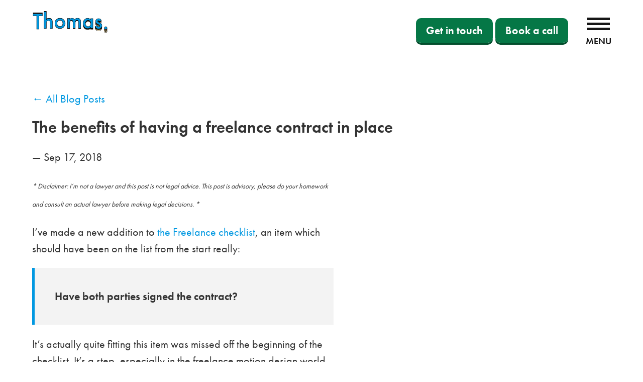

--- FILE ---
content_type: text/html
request_url: https://designedbythomas.co.uk/blog/benefits-having-freelance-contract-place/
body_size: 8826
content:
<!DOCTYPE html>
<html>
  <head>
  <meta charset="utf-8">
  <meta http-equiv="X-UA-Compatible" content="IE=edge">
  <meta name="viewport" content="width=device-width, initial-scale=1">

  <title>The benefits of having a freelance contract in place | Freelance motion designer based in Manchester.</title>
  <link rel="icon" type="image/png" href="/images/favicon.png" />
  <link rel="canonical" href="https://designedbythomas.co.uk/blog/benefits-having-freelance-contract-place/">
  <link rel="alternate" type="application/rss+xml" title="Motion Design Manchester" href="https://designedbythomas.co.uk/feed.xml">
  <link rel="stylesheet" href="https://use.typekit.net/qvx3geg.css">
  
<meta name="twitter:card" content="summary">
<meta name="twitter:site" content="@tedavis">
<meta name="twitter:creator" content="@tedavis">
<meta name="twitter:title" content="The benefits of having a freelance contract in place | Freelance motion designer making animation in Manchester">

<meta property="og:url" content="https://designedbythomas.co.uk/blog/benefits-having-freelance-contract-place/">
<meta property="og:title" content="The benefits of having a freelance contract in place | Freelance motion designer based in Manchester">


  <meta name="description" content="Contracts for freelancers are incredibly important on any project, helping you save time, money, and hassle by ensuring everyone is on the same page">
  <meta name="twitter:description" content="Contracts for freelancers are incredibly important on any project, helping you save time, money, and hassle by ensuring everyone is on the same page">
  <meta property="og:description" content="Contracts for freelancers are incredibly important on any project, helping you save time, money, and hassle by ensuring everyone is on the same page">
  

  <meta name="keywords" content=""/>



  <meta name="twitter:image" content="https://designedbythomas.co.uk/images/social-image.png">
  <meta name="og:image" content="https://designedbythomas.co.uk/images/social-image.png">


  
  <style type="text/css">
    @font-face{font-family:'thomas';src:url("/fonts/thomas.ttf?xdj4wd") format("truetype"),url("/fonts/thomas.woff?xdj4wd") format("woff"),url("/fonts/thomas.svg?xdj4wd#thomas") format("svg");font-weight:normal;font-style:normal}[class^="tom-"],[class*=" tom-"]{font-family:'thomas' !important;speak:none;font-style:normal;font-weight:normal;font-variant:normal;text-transform:none;line-height:1;-webkit-font-smoothing:antialiased;-moz-osx-font-smoothing:grayscale}html{scroll-behavior:smooth}body{font-family:"futura-pt", sans-serif;font-weight:400;-webkit-font-smoothing:antialiased;-moz-osx-font-smoothing:grayscale;line-height:1.5em;color:#333333;font-size:22px;margin:0;padding:0}h1,h2,h3{margin-top:0;margin-bottom:.5em;line-height:1.25em}p{max-width:600px}a{color:#0198E1;text-decoration:none}a.button{background-color:#057746;color:#FFF;font-weight:bold;padding:10px 20px;border-radius:10px;box-shadow:0px 4px 0px #034e2d;align-self:center}a.email-button{margin-bottom:20px}.page-inner,.home,.site-header{max-width:90%;margin:auto;margin-bottom:80px;margin-top:20px}.header-inner{display:flex;justify-content:space-between;align-content:center}.site-title{font-weight:bold;font-size:40px;align-self:center}nav{display:flex;align-content:center}.site-nav .menu{display:none;transition:all 0.25s ease}.menu-visible .menu{display:block;position:fixed;width:100%;height:100vh;text-align:left;background:#0198E1;z-index:100;top:0;left:0}.menu .links{position:relative;top:50%;transform:translateY(-50%);max-width:50%;margin:auto}.menu a{color:#FFF;display:block;font-size:40px;margin-bottom:20px}#header ul.gf-burger{display:block;width:25%;max-width:50px;height:50px;margin:0;padding:15px 0px 15px 15px;cursor:pointer;z-index:100}#header .gf-burger li{list-style:none}#header .gf-burger li.text{width:50px;font-size:18px;font-weight:bold;text-transform:uppercase;color:#161616;margin:0}#header .gf-burger li.line{width:45px;height:5px;margin-bottom:12px;display:block;background:#161616;margin:0 auto 5px auto;transition:all 0.5s ease}#header .gf-burger.hide li.line{background:#FFF}.menu-visible #header .gf-burger li.first{-ms-transform:rotate(45deg) translate(9px, 8px);-moz-transform:rotate(45deg) translate(9px, 8px);-webkit-transform:rotate(45deg) translate(9px, 8px);margin-top:1px;opacity:0.25}.menu-visible #header .gf-burger li.second{-ms-transform:rotate(45deg) translate(-2px, -3px);-moz-transform:rotate(45deg) translate(-2px, -3px);-webkit-transform:rotate(45deg) translate(-2px, -3px);transform:rotate(45deg) translate(-2px, -3px);margin-top:12px}.menu-visible #header .gf-burger li.third{-ms-transform:rotate(-45deg) translate(9px, -10px);-moz-transform:rotate(-45deg) translate(9px, -10px);-webkit-transform:rotate(-45deg) translate(9px, -10px)}.menu-visible #header .gf-burger li.text{text-align:center;color:#FFF}.content-top{display:grid;grid-template-columns:30% 60%;grid-gap:10%;align-items:center;align-content:center;margin-bottom:80px}.video-wrapper{position:relative;padding-bottom:56.25%;padding-top:25px;height:0}.video-wrapper iframe{position:absolute;top:0;left:0;width:100%;height:100%}.portfolio-list{display:flex;flex-flow:row wrap}.underline{text-decoration:underline}.review-list{display:flex;flex-wrap:wrap;justify-content:space-between}.review{width:30%;margin-bottom:20px}.home-section{margin-top:120px;margin-bottom:120px}.section-title{font-size:80px;text-align:center;margin-bottom:1.5em}.portfolio-header{display:grid;grid-template-columns:repeat(3, 1fr);grid-gap:2%;margin-bottom:40px}.portfolio-header p{margin-top:0}.portfolio-title-container{display:table;height:300px;width:300px;position:relative;background:#0198E1;opacity:0;transition:all 0.25s ease-in-out}.portfolio-title-container span{display:table-cell;vertical-align:middle;color:#FFF;padding:0px 10px}.pod{width:100%;max-width:300px;height:300px;background:#FFF;list-style:none;position:relative;text-align:center;margin-right:5px;margin-bottom:5px}.pod:hover .portfolio-title-container{opacity:1}.pod img{position:absolute;display:block;z-index:0;max-width:300px}.trees{background:#057746;color:#FFF}.trees a{color:#FFF;font-weight:bold;text-decoration:underline}a.tree-link:visited,.tree-link{font-size:50px;display:inline-block;vertical-align:middle;color:#057746}.trees .inner{margin:0 auto;max-width:1560px;padding:150px 20px;display:flex;justify-content:space-between}.tom-icon{padding-top:4px;display:inline-block}.trees .tree-icon{font-family:thomas;width:8%;vertical-align:top;display:inline-block;font-size:60px;color:#FFF}.trees .left,.trees .right{width:40%;margin-right:3%;vertical-align:top}.site-footer{background:#161616;color:#FFF;padding:150px 0px}.site-footer .inner{max-width:1560px;padding:0px 20px;margin:0px auto 0px auto;display:flex;justify-content:space-between}.site-footer .column{width:30%;margin-right:3%;vertical-align:top}.site-footer .links a{display:block}.site-footer p{margin-top:0}.about-project{padding:150px 0px;background-attachment:fixed;background-size:cover;max-width:100%;min-height:80vh}.about-text{padding:40px;background:#FFF;max-width:600px}.mobile-images img,.mobile-images{display:none;max-width:100%;height:auto}.mobile-portfolio-image{display:none}.strong{font-weight:bolder}.tag-nav{margin-left:40px}.tag-nav a{display:block}.containers{display:flex;flex-wrap:wrap}.container{max-width:450px;width:30%;margin-right:3%;margin-bottom:48px;list-style:none;position:relative;vertical-align:top;min-width:290px;background:#f3f3f3}.container:hover{background:#0198e1;color:#FFF;cursor:pointer}.container:hover a{color:#FFF;cursor:pointer}.container img{display:block;width:100%}.container .item-details .title{padding:20px 0px 20px 20px}.container .item-details h2{font-size:24px;margin-bottom:0}.blog-page .post,.readmore-items{display:flex;flex-flow:row wrap;justify-content:flex-start}.readmore-item{max-width:27%;margin-right:6%;flex:auto;min-width:300px}.tag-nav-inline a{margin-left:20px}.blog-page .post{padding:40px 0px;border-bottom:1px solid #191919}.blog-page .post h3{width:20%}.blog-page .post p{margin-top:0}.blog-page .post .excerpt{width:70%;margin-left:10%}.post .manchester img{max-width:none}.post img{max-width:800px;width:100%;height:auto}.video-wrapper img{width:100%}.call-to-action{padding:60px 0px}.main-header-button{align-self:center;margin-right:20px}.mobile-header-button{display:none}.blog-link{margin-bottom:20px;display:block}.blog iframe{max-width:800px;width:100%;min-height:600px;aspect-ratio:16 /9}.brand-title{text-align:center;margin-bottom:80px}.brand-logos{display:flex;justify-content:space-between;flex-wrap:wrap}.brand-logo{align-self:center;min-width:300px;margin-bottom:60px}.brand-logo img{max-width:150px;display:block;margin:auto}.landing-page .headline h2{font-size:44px;margin-bottom:40px;max-width:1000px;margin-left:auto;margin-right:auto}.landing-page .headline h1{font-size:44px;margin-bottom:0}.landing-page .headline p{margin-left:auto;margin-right:auto;margin-bottom:40px}.landing-page .headline{text-align:center;margin-bottom:120px}h2.central{text-align:center;margin-left:auto;margin-right:auto;margin-bottom:80px}.landing-page .portfolio-project{display:flex;justify-content:space-between;border-bottom:1px solid #191919;margin-bottom:40px;padding-bottom:40px;width:100%;box-sizing:border-box}.landing-page .portfolio-project .video-container{width:60%;margin-right:5%}.landing-page .portfolio-project .right-content{width:30%}.landing-page .video-wrapper.full{margin-bottom:120px}.animated-logo{width:150px}.readmore-section{margin-bottom:80px}@media screen and (max-width: 1100px){body .content-top{display:block}body .content-top div{margin-bottom:40px}}@media screen and (max-width: 600px){body .pod{margin-left:0}}@media screen and (max-width: 800px){body .site-title{padding-top:12px}.landing-page .portfolio-project .video-container,.landing-page .portfolio-project .right-content{width:100%;text-align:left}body .landing-page .portfolio-project,body .brand-logos{flex-direction:column}body .portfolio-header{grid-template-columns:repeat(1, 1fr);grid-gap:40px}body .tag-nav{margin-left:0}body .main-header-button{display:none}body .mobile-header-button{display:block;margin-top:40px}body .mobile-header-button a{background-color:#057746;color:#FFF;font-weight:bold;padding:10px 20px;border-radius:10px;box-shadow:0px 4px 0px #034e2d;align-self:center;width:100%;display:block;text-align:center;box-sizing:border-box}body .review{width:100%;box-sizing:border-box}body .review-list,body .site-footer .inner,body .about-me .inner .right,body .about-me .inner .left,body .manchester .left,body .manchester .right,body .content.blog ul,body .blog .content.excerpt,body .blog .post h3,body .tag-nav a,body .service .text,body .sidebar,body .service .image,body .service .content,body .service .sidebar,body .site-footer .column,body .trees .left,body .trees .right,body .trees .inner,body .trees .tree-icon,body .call-to-action h3,body .right,body .left{width:100%;display:block;box-sizing:border-box}body .content.blog ul,body .blog .content.excerpt,body .blog .post h3{max-width:none;margin:0}body .about-text,body .left .inner{padding:0}body .about-me .inner .right,body .about-me .inner .left{margin:0}body a.pod{width:100%;display:block;margin-bottom:20px}body .portfolio-title-container{display:none}body .pod img{width:100%;height:auto}body .tree-link{color:#FFF}body .page-inner{margin:40px auto}body .trees .tree-icon{margin-bottom:40px}body .site-footer .column.one,body .site-footer .column.two,body .site-footer .column.three,body .site-footer .column{margin-bottom:40px;width:100%}body .service .image{margin-left:0;max-width:400px;margin:auto;margin-top:40px}body .service .content{margin-left:0}body .animated-video-services .blurb{width:100%}body .post-title,body .portfolio{margin:40px auto 40px auto}body .about-project{background:none;background-image:none !important;width:100%;height:auto;min-height:100px;padding:20px 0px}body .mobile-portfolio-image{display:block;width:100%;height:auto}body .service-page .right{margin-top:75px}body .service-page .right,body .service-page .left,body .container{width:100%;display:block}body .container img{width:100%;display:block}body .services .inner{width:90%}body .video-wrapper img{width:100%}.site-nav .menu{display:none;transition:all 0.25s ease}.menu-visible .menu{display:block;position:fixed;width:100%;height:100vh;text-align:center;background:#0198E1;z-index:100;top:0;left:0}body .menu .links{margin-top:40px;position:static;top:0;transform:translateY(0);text-align:left;max-width:80%}body .menu a{color:#FFF;font-size:30px}#header ul.gf-burger{display:block;width:25%;max-width:50px;height:50px;margin:0;padding:15px;cursor:pointer;position:absolute;right:5px;top:10px;z-index:100}#header .gf-burger li{list-style:none}#header .gf-burger li.text{width:50px;font-size:18px;font-weight:bold;text-transform:uppercase;color:#161616;margin:0}#header .gf-burger li.line{width:45px;height:5px;margin-bottom:12px;display:block;background:#161616;margin:0 auto 5px auto;transition:all 0.5s ease}#header .gf-burger.hide li.line{background:#FFF}.menu-visible #header .gf-burger li.first{-ms-transform:rotate(45deg) translate(9px, 8px);-moz-transform:rotate(45deg) translate(9px, 8px);-webkit-transform:rotate(45deg) translate(9px, 8px);margin-top:1px;opacity:0.25}.menu-visible #header .gf-burger li.second{-ms-transform:rotate(45deg) translate(-2px, -3px);-moz-transform:rotate(45deg) translate(-2px, -3px);-webkit-transform:rotate(45deg) translate(-2px, -3px);transform:rotate(45deg) translate(-2px, -3px);margin-top:12px}.menu-visible #header .gf-burger li.third{-ms-transform:rotate(-45deg) translate(9px, -10px);-moz-transform:rotate(-45deg) translate(9px, -10px);-webkit-transform:rotate(-45deg) translate(9px, -10px)}.menu-visible #header .gf-burger li.text{text-align:center;color:#FFF}}

  </style>
  <script defer data-domain="designedbythomas.co.uk" src="https://plausible.io/js/script.tagged-events.js"></script>
<!-- Google tag (gtag.js) --> <script async src="https://www.googletagmanager.com/gtag/js?id=AW-16657906904"></script> <script> window.dataLayer = window.dataLayer || []; function gtag(){dataLayer.push(arguments);} gtag('js', new Date()); gtag('config', 'AW-16657906904'); </script>
</head>

  <body>
    <header class="site-header" id="header">

  <div class="header-inner inner">
    <a class="site-title" href="/"><img class="animated-logo" src="/images/animated-logo.gif" alt="Logo Animation"/></a>
    <nav class="site-nav">
      <div class="menu">
          <div class="links">
<a href="/portfolio">Motion Design Portfolio</a>
<a href="/animated-explainer-video/">Animated Explainer Videos</a>
<a href="/freelance-ui-animator/">Freelance UI animation</a>
<a href="/logo-animation-company/">Logo Animation</a>
<a href="/freelance-animation-services/">All Animation Services</a>
<a href="/animated-video-production/">Animated Video Production</a>
<a href="/blog">Blog</a>
<a href="/get-in-touch">Contact</a>
<a href="#trees" class="tree-link"><span class="tom-icon">&#xe900;</span></a>
</div>
      </div>
      <div class="main-header-button">
        <a class="button email-button plausible-event-name=Contact+Button" href="#tally-open=w2vERj&tally-layout=modal&tally-align-left=1&tally-hide-title=1" target="_blank">Get in touch</a>
<a class="button plausible-event-name=Book+Call+Button" onclick="return gtag_report_conversion('https://calendly.com/motionbythomas/introcall');" href="https://calendly.com/motionbythomas/introcall" target="_blank">Book a call</a>
      </div>
      <ul class="gf-burger show">
        <li class="line first"></li>
        <li class="line second"></li>
        <li class="line third"></li>
        <li class="text">Menu</li>
      </ul>
    </nav>
  </div>
  <div class="mobile-header-button">
    <a class="button email-button plausible-event-name=Contact+Button" href="#tally-open=w2vERj&tally-layout=modal&tally-align-left=1&tally-hide-title=1" target="_blank">Get in touch</a>
<a class="button plausible-event-name=Book+Call+Button" onclick="return gtag_report_conversion('https://calendly.com/motionbythomas/introcall');" href="https://calendly.com/motionbythomas/introcall" target="_blank">Book a call</a>
  </div>
</header>

    <div class="page-content">
      <div class="wrapper">
        <article class="blog post" itemscope itemtype="http://schema.org/BlogPosting">
  <div class="inner">
    <div class="post page-inner">
      <a href="/blog" class="blog-link">&larr; All Blog Posts</a>
      <header class="post-header">
        <h1 class="title " itemprop="name headline">The benefits of having a freelance contract in place</h1>
      </header>
      <p class="post-meta"><time datetime="2018-09-17T01:00:00+01:00" itemprop="datePublished">&mdash; Sep 17, 2018</time></p>
      <div class="content" itemprop="articleBody"><p><span style="font-size: 14px; font-style: italic;">* Disclaimer: I’m not a lawyer and this post is not legal advice. This post is advisory, please do your homework and consult an actual lawyer before making legal decisions. *</span></p>

<p>I’ve made a new addition to <a href="/blog/freelance-checklist" target="\_blank">the Freelance checklist</a>, an item which should have been on the list from the start really:</p>

<p><span style="display: block; padding: 40px; border-left: 5px solid #0198E1; background: #f3f3f3; font-weight: bold;">Have both parties signed the contract?</span></p>

<p>It’s actually quite fitting this item was missed off the beginning of the checklist. It’s a step, especially in the freelance motion design world, that’s quite often not included in the start of a project.</p>

<p>In my view this needs to change, regardless of the project; whether you’re working for an agency, third party, or direct to your own client: <strong>get some form of contract in place from the start.</strong></p>

<p>If you already trust the person you’re going into business with then that’s a massive plus, but I’d still recommend putting a contract in place anyway… Ultimately, the most trustworthy people will usually have no problem signing a contract, and if anyone does have a problem with it; then it’s a surefire sign that you need one.</p>

<h2>Which contract should I use?</h2>

<p>There are a few options for contracts out there, each with differing levels of complexity and legalese, they’ll also differ depending on where you are in the world. Again, if you’re unsure about anything please consult a lawyer.</p>

<p>In the UK there are a couple of potential options -</p>

<p>Motion Hatch has launched <a href="https://motionhatch.com/freelance-motion-design-contract" target="\_blank">the freelance contract bundle</a> specifically for motion designers which is available for UK and US freelancers.</p>

<p>Personally, I use Bonsai for my freelance contracts. It’s a service I wish was around years ago because it would’ve saved me a lot of grief! If you want to give it a try: &lt;a href=”https://app.hellobonsai.com/invite/f43112a1” ‘ target=’_blank’&gt;sign-up using my affiliate link and we’ll both get a month free.&lt;/a&gt;</p>

<p>There’s plenty of reasons why you should have a contract in place, I won’t list them all, but here’s a couple of benefits I’ve found to be most useful:</p>

<h2>Contracts offer added clarity for both sides</h2>

<p>Having something both parties can refer back to is incredibly useful, not only if any problems occur throughout the process, but also for things like scope creep - a bane of many a designer. Having a contract that includes the scope of work would allow you to say:</p>

<p><span style="display: block; padding: 40px; border-left: 5px solid #0198E1; background: #f3f3f3; font-weight: bold;">“Regarding [the new feature], we can absolutely take a look at this, however it is something that may affect the timeline and budget agreed upon in the initial contract…”</span></p>

<p>It goes the other way too, the client has the ability to refer back to the contract and see what was agreed upon, a checklist for them to make sure they have everything they paid for.</p>

<h2>Project costs, usage fees, expenses, and most importantly kill fees</h2>

<p>A lot of freelancers, especially those new to the game, still feel incredibly self-conscious and awkward when discussing anything to do with money and invoices, even more so when something changes along the way. Having a contract in place that details the costs, and more importantly the potential additional costs, is incredibly valuable, and can help alleviate any awkwardness by giving you something to refer the client back to should anything unexpected arise.</p>

<p>Perhaps the key point, and one which I know a lot of freelancers have come up against, is the kill fee - or what happens if the project ends prematurely. It’s something that hit me a few times in the past, so much so I wrote about being unsure of <a href="/blog/finishing-freelance-job-early" target="\_blank">what to do when a freelance job ends early.</a></p>

<p>I’ve unnecessarily eaten the cost of unused days and cancelled projects in the past simply because I didn’t have a plan in place, and felt uncomfortable asking for that money after the fact. Not only does a contract help detail what happens in these types of situations, it also gives you an additional confidence to refer back to it.</p>

<p>You can also set out who owns the project files, if they are available for purchase, and for how much. <strong>It’s much easier to discuss these things before the project has begun.</strong></p>

<h2>It can raise red flags before you’ve invested your time in the project</h2>

<p>This is my absolute favourite reason for having a contract in place before work begins. In the process of signing a contract you can gain a glimpse into the future client relationship without the rose tinted spectacles that come with starting a new project.</p>

<p>I had a client push back on the late payment fee clause in my contract recently, immediately this start to ring the alarm bells - is this because they consistently pay late? I mentioned that this clause was non-negotiable and that the rate was standard; as advised by the UK government on late commercial payments. They accepted the clause, and I made a note to keep a watchful eye on payments and prepare for the potential of a late payment.</p>

<p>As another example, let’s say your contract details the payment terms for invoices - and you have this set to 15 days. If the client pushes back and says their standard terms are 30 days, fair enough, you may wish to negotiate on this, at the very least it highlights the point immediately and allows you to accommodate it. If, on the other hand, the client pushes back and says their standard terms are 60, or 90 days - this presents slightly more of an issue, can your cashflow handle this? Is this workable for you? If not, then you can have that conversation with the client and choose whether or not to continue with the project before you’ve invested your time in it.</p>

<h2>Final thoughts</h2>

<p>It’s important to realise that a contract isn’t a silver bullet that protects you against everything, chances are you’ll still run into problems. That being said, I find the added clarity that comes with having a signed contract in place is absolutely invaluable, the whole process broadens your communication with the client and can help prevent problems before they arise.</p>

<p>Remember, freelancing is a business, and if it’s perfectly acceptable for other businesses to insist on a contract — freelancing should be no different.</p>

</div>
      <ul class="social">
        <li><a href="https://twitter.com/intent/tweet?text=The benefits of having a freelance contract in place&url=https://designedbythomas.co.uk/blog/benefits-having-freelance-contract-place/&via=tedavis">Share to Twitter</a></li>
      </ul>
      <p><span class="strong">Filed under: </span></p>
      <ul class="categories">
        
          <li><span class="tag">
              <a href="/blog-tags/freelance">Freelance</a>
          </span></li>
        
          <li><span class="tag">
              <a href="/blog-tags/tips">Tips</a>
          </span></li>
        
      </ul>
    </div>
  </div>
</article>

      </div>
    </div>
    <div id="trees" class="trees">
  <div class="inner">
    <div class="tree-icon">
      <span class="tom-icon">&#xe900;</span>
    </div>
    <div class="left">
      <h3>Rewilding the planet with freelance animation and motion design</h3>
      <p>We've only got one planet, and right now it needs all the help it can get. Climate change and biodiversity loss are massive challenges that we need to tackle head on.</p>
      <p>That's why, for every freelance animation project over £1000 a donation of 1% of the total budget will be made to the <a href="https://www.worldlandtrust.org/" target="_blank">World Land Trust</a>, on your behalf.</p>
      <p>The money will go towards WLT's "buy an acre" programme; buying up and protecting vital habitats around the world, and helping fight against climate change.</p>
      <p>Any motion design projects under £1000 will have a tree planted on your behalf.</p>
    </div>
    <div class="right">
      <h3>Acres saved so far:</h3>
      <p>Thanks to my wonderful clients and the animations we've produced, enough money has been donated to save around:</p>
      <p><span class="acres">17.5 Acres</span> of vital habitats around the world.</p>
      <p>Just think, your animated explainer video or logo animation could also be helping fight the climate crisis!</p>
      <p>If you're interested in some freelance animation work and saving the planet, <a href="/cdn-cgi/l/email-protection#630b060f0f0c230706100a040d0607011a170b0c0e02104d000c4d1608">get in touch</a> and let's chat!</p>
    </div>
  </div>
</div>

<footer class="site-footer">
  <div class="inner">
    <div class="column one">
      <p><a href="/freelance-animation-services/motion-design/">Freelance motion designer</a> based in Manchester, specialising in <a href="/freelance-animation-services/animated-explainer-videos/">animated explainer videos</a>, <a href="/freelance-animation-services/logo-animation/">logo animation</a>, <a href="/freelance-animation-services/voiceover/">voiceovers</a>, and <a href="/freelance-animation-services/script-writing/">script writing</a>.</p>
      <p>Helping you tell great stories that change minds and win hearts. Have an animation project in mind? Get in touch: <a onclick="return gtag_report_conversion('mailto:hello@designedbythomas.co.uk');" href="/cdn-cgi/l/email-protection#83ebe6efefecc3e7e6f0eae4ede6e7e1faf7ebeceee2f0ade0ecadf6e8" target="_blank"><span class="__cf_email__" data-cfemail="335b565f5f5c735756405a545d5657514a475b5c5e52401d505c1d4658">[email&#160;protected]</span></a>
</p>
    </div>
    <div class="column two">
      <p><a href="/animation-manchester/">Animation made in Manchester</a></p>
      <p><a href="/animated-explainer-video/">Animated Explainer Videos</a></p>
      <p><a href="/logo-animation-company/">Logo Animation Company</a></p>
    </div>
    <div class="column three">
      <div class="links">
<a href="/portfolio">Motion Design Portfolio</a>
<a href="/animated-explainer-video/">Animated Explainer Videos</a>
<a href="/freelance-ui-animator/">Freelance UI animation</a>
<a href="/logo-animation-company/">Logo Animation</a>
<a href="/freelance-animation-services/">All Animation Services</a>
<a href="/animated-video-production/">Animated Video Production</a>
<a href="/blog">Blog</a>
<a href="/get-in-touch">Contact</a>
<a href="#trees" class="tree-link"><span class="tom-icon">&#xe900;</span></a>
</div>
    </div>
  </div>
</footer>
<script data-cfasync="false" src="/cdn-cgi/scripts/5c5dd728/cloudflare-static/email-decode.min.js"></script><script>
window.onload = function() {
  document.querySelector(".gf-burger").addEventListener("click",function(){this.classList.contains("show")?(document.body.classList.add("menu-visible"),this.classList.remove("show"),this.classList.add("hide"),this.querySelector(".text").innerHTML="Hide"):(document.body.classList.remove("menu-visible"),this.classList.remove("hide"),this.classList.add("show"),this.querySelector(".text").innerHTML="Menu")});
}
</script>
<script async src="https://tally.so/widgets/embed.js"></script>
<!-- Google tag (gtag.js) -->
<script async src="https://www.googletagmanager.com/gtag/js?id=AW-10809737382">
</script>
<script>
  window.dataLayer = window.dataLayer || [];
  function gtag(){dataLayer.push(arguments);}
  gtag('js', new Date());

  gtag('config', 'AW-10809737382');
</script>
<script>
  function gtag_report_conversion(url) {
    var callback = function () {
      if (typeof(url) != 'undefined') {
        window.location = url;
      }
    };
    gtag('event', 'conversion', {
        'send_to': 'AW-10809737382/W1BbCO7JocEZEKaBvqIo',
        'event_callback': callback
    });
    return false;
  }
  </script>
  

  <script defer src="https://static.cloudflareinsights.com/beacon.min.js/vcd15cbe7772f49c399c6a5babf22c1241717689176015" integrity="sha512-ZpsOmlRQV6y907TI0dKBHq9Md29nnaEIPlkf84rnaERnq6zvWvPUqr2ft8M1aS28oN72PdrCzSjY4U6VaAw1EQ==" data-cf-beacon='{"version":"2024.11.0","token":"904e86aaff3d498c93bffd30c7a1e20d","r":1,"server_timing":{"name":{"cfCacheStatus":true,"cfEdge":true,"cfExtPri":true,"cfL4":true,"cfOrigin":true,"cfSpeedBrain":true},"location_startswith":null}}' crossorigin="anonymous"></script>
</body>
</html>
